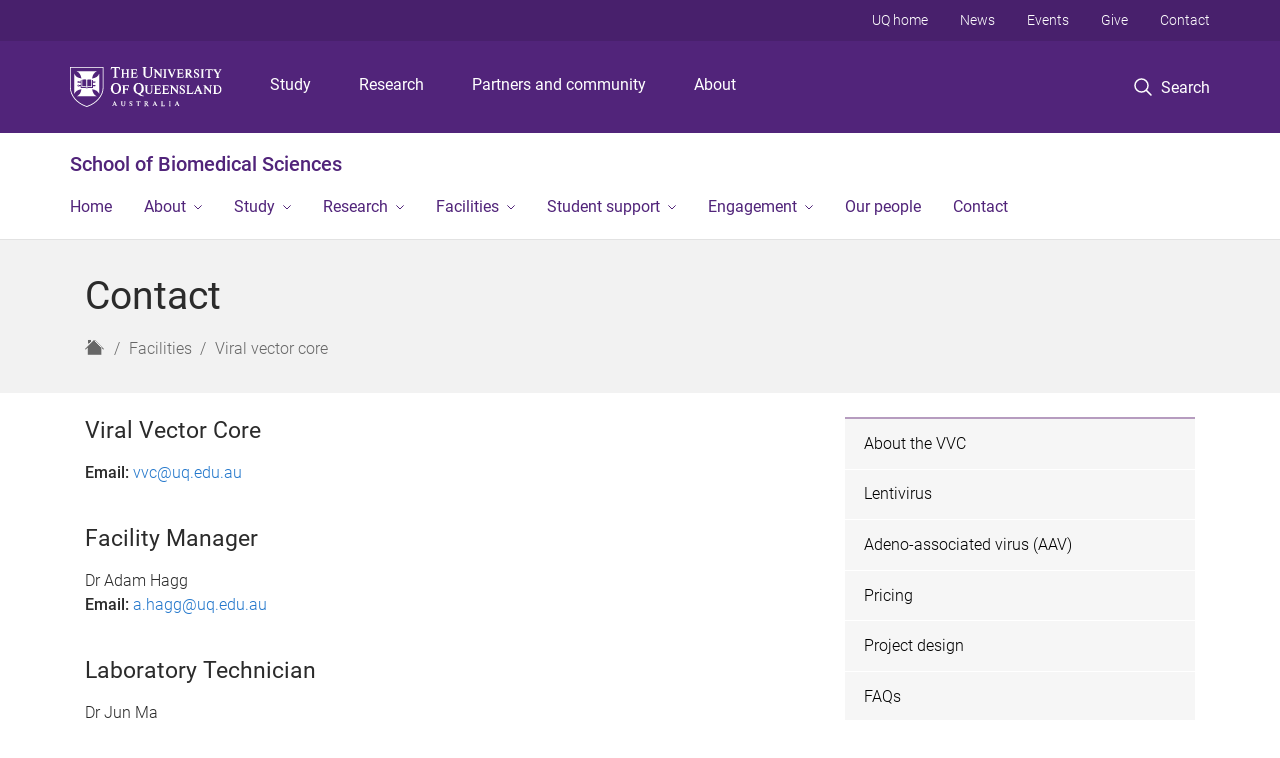

--- FILE ---
content_type: text/html; charset=utf-8
request_url: https://biomedical-sciences.uq.edu.au/facilities/viral-vector-core/contact
body_size: 11341
content:
<!DOCTYPE html>
<!--[if lt IE 7]> <html class="lt-ie9 lt-ie8 lt-ie7" lang="en" dir="ltr"> <![endif]-->
<!--[if IE 7]> <html class="lte-ie7 lt-ie9 lt-ie8" lang="en" dir="ltr"> <![endif]-->
<!--[if IE 8]> <html class="lte-ie8 lt-ie9" lang="en" dir="ltr"> <![endif]-->
<!--[if lte IE 9]> <html class="lte-ie9" lang="en" dir="ltr"> <![endif]-->
<!--[if gt IE 9]><!--> <html xmlns="http://www.w3.org/1999/xhtml" lang="en" dir="ltr"> <!--<![endif]-->
<head>
  <meta http-equiv="Content-Type" content="text/html; charset=utf-8" />
<link rel="shortcut icon" href="https://biomedical-sciences.uq.edu.au/sites/all/themes/custom/uq_standard/favicon.ico" type="image/vnd.microsoft.icon" />
<meta name="viewport" content="width=device-width,initial-scale=1" />
<link rel="apple-touch-icon" href="https://static.uq.net.au/v4/logos/corporate/uq-apple-touch-icon.png" type="image/png" />
<meta name="generator" content="Drupal 7 (https://www.drupal.org)" />
<link rel="image_src" href="https://biomedical-sciences.uq.edu.au/" />
<link rel="canonical" href="https://biomedical-sciences.uq.edu.au/facilities/viral-vector-core/contact" />
<link rel="shortlink" href="https://biomedical-sciences.uq.edu.au/node/13695" />
<meta property="og:title" content="Contact" />
<meta property="og:updated_time" content="2025-05-16T11:39:09+10:00" />
<meta property="og:image" content="https://biomedical-sciences.uq.edu.au/" />
<meta property="og:image:url" content="https://biomedical-sciences.uq.edu.au/" />
<meta property="og:image:secure_url" content="https://biomedical-sciences.uq.edu.au/" />
<meta name="twitter:title" content="Contact" />
<meta property="article:published_time" content="2022-01-31T14:48:59+10:00" />
<meta property="article:modified_time" content="2025-05-16T11:39:09+10:00" />
<meta name="msvalidate.01" content="1D347AB66A45715B5302E84A9FACA1F6" />
  <title>Contact - School of Biomedical Sciences - University of Queensland</title>
  <style type="text/css" media="all">
@import url("https://biomedical-sciences.uq.edu.au/sites/all/modules/contrib/field_hidden/field_hidden.css?t0lwph");
@import url("https://biomedical-sciences.uq.edu.au/sites/all/modules/custom/uq_components/core/uq_snippets/uq_snippets.css?t0lwph");
@import url("https://biomedical-sciences.uq.edu.au/modules/user/user.css?t0lwph");
@import url("https://biomedical-sciences.uq.edu.au/sites/all/modules/contrib/video_filter/video_filter.css?t0lwph");
@import url("https://biomedical-sciences.uq.edu.au/sites/all/modules/custom/uq_components/components/uq_panel_feature/css/style.css?t0lwph");
@import url("https://biomedical-sciences.uq.edu.au/sites/all/modules/contrib/ckeditor_image2/ckeditor_image2.theme.css?t0lwph");
</style>
<style type="text/css" media="all">
@import url("https://biomedical-sciences.uq.edu.au/sites/all/modules/contrib/panels/css/panels.css?t0lwph");
@import url("https://biomedical-sciences.uq.edu.au/sites/all/modules/contrib/taxonomy_access/taxonomy_access.css?t0lwph");
</style>
<link type="text/css" rel="stylesheet" href="https://static.uq.net.au/v6/fonts/Roboto/roboto.css" media="all" />
<link type="text/css" rel="stylesheet" href="https://static.uq.net.au/latest/css/uqds_uq-standard.css?t0lwph" media="all" />
<style type="text/css" media="all">
@import url("https://biomedical-sciences.uq.edu.au/sites/all/themes/custom/uq_standard/css/styles.css?t0lwph");
</style>
<style type="text/css" media="print">
@import url("https://biomedical-sciences.uq.edu.au/sites/all/themes/custom/uq_standard/css/print.css?t0lwph");
</style>
  <!--[if lt IE 9]>
  <script src="/sites/all/themes/custom/uq_standard/bower_components/html5shiv/dist/html5shiv.min.js"></script>
  <script src="/sites/all/themes/custom/uq_standard/bower_components/respond/dest/respond.min.js"></script>
  <![endif]-->
  <script type="text/javascript">
<!--//--><![CDATA[//><!--
(function(i,s,o,g,r,a,m){i["GoogleAnalyticsObject"]=r;i[r]=i[r]||function(){(i[r].q=i[r].q||[]).push(arguments)},i[r].l=1*new Date();a=s.createElement(o),m=s.getElementsByTagName(o)[0];a.async=1;a.src=g;m.parentNode.insertBefore(a,m)})(window,document,"script","https://www.google-analytics.com/analytics.js","ga");ga("create", "UA-1590516-1", {"cookieDomain":"auto"});ga("require", "linkid", "linkid.js");ga("set", "anonymizeIp", true);ga("send", "pageview");
//--><!]]>
</script>
</head>
<body class="html not-front not-logged-in no-sidebars page-node page-node- page-node-13695 node-type-uq-basic-page basic-page" >
  <div class="skip-link">
    <a href="#main-menu" tabindex="1" class="skip-link__link element-invisible element-focusable">Skip to menu</a>
    <a href="#main-content" class="skip-link__link element-invisible element-focusable">Skip to content</a>
    <a href="#site-footer" class="skip-link__link element-invisible element-focusable">Skip to footer</a>
  </div>
    <div class="region region-page-top">
    <noscript aria-hidden="true"><iframe src="https://www.googletagmanager.com/ns.html?id=GTM-NC7M38Q"
 height="0" width="0" style="display:none;visibility:hidden"></iframe></noscript>
  </div>
  
  

<header class="uq-header" data-gtm-category="Header">
  <div class="uq-header__container">
    <div class="uq-header__menu-toggle">
      <button type="button" class="nav-primary__toggle nav-primary__menu-toggle slide-menu__control"
        data-target="global-mobile-nav" data-action="toggle">Menu
      </button>
    </div>
    <div class="uq-header__logo">
      <a class="logo--large" href="https://www.uq.edu.au/">
        <img alt="The University of Queensland"
          src="https://static.uq.net.au/v11/logos/corporate/uq-logo--reversed.svg">
      </a>
    </div>
    <div class="uq-header__nav-primary" data-gtm-category="Primary header">
      <nav class="uq-header__nav-primary-container" aria-label="primary navigation">
        <ul class="uq-header__nav-primary-list">
                    <li class="uq-header__nav-primary-item"><a
              class="uq-header__nav-primary-link"
              href="https://study.uq.edu.au/"
              data-gtm-label="Study">Study</a>
            
          </li>
                    <li class="uq-header__nav-primary-item"><a
              class="uq-header__nav-primary-link"
              href="https://research.uq.edu.au/"
              data-gtm-label="Research">Research</a>
            
          </li>
                    <li class="uq-header__nav-primary-item"><a
              class="uq-header__nav-primary-link"
              href="https://partners-community.uq.edu.au"
              data-gtm-label="Partners and community">Partners and community</a>
            
          </li>
                    <li class="uq-header__nav-primary-item"><a
              class="uq-header__nav-primary-link"
              href="https://about.uq.edu.au/"
              data-gtm-label="About">About</a>
            
          </li>
                  </ul>
      </nav>
    </div>
    <div class="uq-header__search-toggle" data-gtm-category="Search">
      <button class="nav-primary__toggle nav-primary__search-toggle" data-gtm-action="Toggle">
        <div class="search-toggle__label">Search</div>
      </button>
    </div>
  </div>

  <!-- Mobile only navigation -->
  <nav class="slide-menu global-mobile-nav" id="global-mobile-nav" aria-label="primary navigation mobile">
    <div class="uq-site-header__title-container">
      <div class="uq-site-header__title-container__left">
        <a href="/" class="uq-site-header__title">School of Biomedical Sciences</a>
      </div>
    </div>
    <ul>
      <!-- site specific navigation -->
              <li data-gtm-category="Main navigation">
          <a href="/" class="slide-menu__control"
            data-gtm-category="UQ Header"
            data-gtm-label="Home"
            aria-haspopup="true"
            aria-expanded="false"
            >
            Home          </a>
                    </li>
              <li data-gtm-category="Main navigation">
          <a href="/about" class="slide-menu__control"
            data-gtm-category="UQ Header"
            data-gtm-label="About"
            aria-haspopup="true"
            aria-expanded="false"
            >
            About          </a>
                          <ul>
                                                <li class='first__overview'>
                  <a href="/about" class="global-mobile-nav__audience-link slide-menu__control"
                      data-gtm-category="UQ Header"
                      data-gtm-label="About"
                      >
                      About                    </a>
                  </li>
                                                                              <li>
                        <a
                          href="/about/head-schools-welcome"
                          data-gtm-label="Head of School's welcome > Head of School's welcome"
                        >
                          Head of School's welcome                        </a>
                      </li>
                                                                              <li>
                        <a
                          href="/strategic-intent"
                          data-gtm-label="Strategic Intent > Strategic Intent"
                        >
                          Strategic Intent                        </a>
                      </li>
                                                                              <li>
                        <a
                          href="/global-strategy"
                          data-gtm-label="Global strategy > Global strategy"
                        >
                          Global strategy                        </a>
                      </li>
                                                                              <li>
                        <a
                          href="/about/committees"
                          data-gtm-label="Committees > Committees"
                        >
                          Committees                        </a>
                      </li>
                                                                              <li>
                        <a
                          href="/news"
                          data-gtm-label="News > News"
                        >
                          News                        </a>
                      </li>
                                                                              <li>
                        <a
                          href="/events"
                          data-gtm-label="Events > Events"
                        >
                          Events                        </a>
                      </li>
                                                                                                                          </ul>
                    </li>
              <li data-gtm-category="Main navigation">
          <a href="/study" class="slide-menu__control"
            data-gtm-category="UQ Header"
            data-gtm-label="Study"
            aria-haspopup="true"
            aria-expanded="false"
            >
            Study          </a>
                          <ul>
                                                <li class='first__overview'>
                  <a href="/study" class="global-mobile-nav__audience-link slide-menu__control"
                      data-gtm-category="UQ Header"
                      data-gtm-label="Study"
                      >
                      Study                    </a>
                  </li>
                                                                              <li>
                        <a
                          href="/study/undergraduate"
                          data-gtm-label="Undergraduate > Undergraduate"
                        >
                          Undergraduate                        </a>
                      </li>
                                                                              <li>
                        <a
                          href="/study/honours"
                          data-gtm-label="Honours > Honours"
                        >
                          Honours                        </a>
                      </li>
                                                                              <li>
                        <a
                          href="/study/higher-degrees-research"
                          data-gtm-label="Higher Degrees by Research > Higher Degrees by Research"
                        >
                          Higher Degrees by Research                        </a>
                      </li>
                                                                              <li>
                        <a
                          href="https://study.uq.edu.au/short-courses/clinical-anatomy-advanced"
                          data-gtm-label="Short Course in Clinical Anatomy > Short Course in Clinical Anatomy"
                        >
                          Short Course in Clinical Anatomy                        </a>
                      </li>
                                                                                                                          </ul>
                    </li>
              <li data-gtm-category="Main navigation">
          <a href="/research" class="slide-menu__control"
            data-gtm-category="UQ Header"
            data-gtm-label="Research"
            aria-haspopup="true"
            aria-expanded="false"
            >
            Research          </a>
                          <ul>
                                                <li class='first__overview'>
                  <a href="/research" class="global-mobile-nav__audience-link slide-menu__control"
                      data-gtm-category="UQ Header"
                      data-gtm-label="Research"
                      >
                      Research                    </a>
                  </li>
                                                                              <li>
                        <a
                          href="/research/themes"
                          data-gtm-label="Research themes > Research themes"
                        >
                          Research themes                        </a>
                      </li>
                                                                              <li>
                        <a
                          href="/research/groups"
                          data-gtm-label="Research groups > Research groups"
                        >
                          Research groups                        </a>
                      </li>
                                                                              <li>
                        <a
                          href="/research/early-career-researchers"
                          data-gtm-label="Early career researchers > Early career researchers"
                        >
                          Early career researchers                        </a>
                      </li>
                                                                              <li>
                        <a
                          href="/research/research-capabilities"
                          data-gtm-label="Research capabilities > Research capabilities"
                        >
                          Research capabilities                        </a>
                      </li>
                                                                              <li>
                        <a
                          href="/research/undergraduate-research-experiences"
                          data-gtm-label="Undergraduate research experiences > Undergraduate research experiences"
                        >
                          Undergraduate research experiences                        </a>
                      </li>
                                                                              <li>
                        <a
                          href="/research/summer-winter-research-projects"
                          data-gtm-label="Summer and Winter research projects > Summer and Winter research projects"
                        >
                          Summer and Winter research projects                        </a>
                      </li>
                                                                                                                          </ul>
                    </li>
              <li data-gtm-category="Main navigation">
          <a href="/facilities" class="slide-menu__control"
            data-gtm-category="UQ Header"
            data-gtm-label="Facilities"
            aria-haspopup="true"
            aria-expanded="false"
            >
            Facilities          </a>
                          <ul>
                                                <li class='first__overview'>
                  <a href="/facilities" class="global-mobile-nav__audience-link slide-menu__control"
                      data-gtm-category="UQ Header"
                      data-gtm-label="Facilities"
                      >
                      Facilities                    </a>
                  </li>
                                                                              <li>
                        <a
                          href="/facilities/analytical-facility"
                          data-gtm-label="Analytical Facility > Analytical Facility"
                        >
                          Analytical Facility                        </a>
                      </li>
                                                                              <li>
                        <a
                          href="/facilities/gross-anatomy-facility"
                          data-gtm-label="Gross Anatomy Facility > Gross Anatomy Facility"
                        >
                          Gross Anatomy Facility                        </a>
                      </li>
                                                                              <li>
                        <a
                          href="/facilities/histology-facility"
                          data-gtm-label="Histology Facility > Histology Facility"
                        >
                          Histology Facility                        </a>
                      </li>
                                                                              <li>
                        <a
                          href="/facilities/integrated-pathology-learning-centre"
                          data-gtm-label="Integrated Pathology Learning Centre > Integrated Pathology Learning Centre"
                        >
                          Integrated Pathology Learning Centre                        </a>
                      </li>
                                                                              <li>
                        <a
                          href="/facilities/integrated-physiology-facility"
                          data-gtm-label="Integrated Physiology Facility > Integrated Physiology Facility"
                        >
                          Integrated Physiology Facility                        </a>
                      </li>
                                                                              <li>
                        <a
                          href="/facilities/microscopy-and-image-analysis-facility"
                          data-gtm-label="Microscopy and Image Analysis Facility > Microscopy and Image Analysis Facility"
                        >
                          Microscopy and Image Analysis Facility                        </a>
                      </li>
                                                                              <li>
                        <a
                          href="/facilities/student-laboratories"
                          data-gtm-label="Teaching facilities > Teaching facilities"
                        >
                          Teaching facilities                        </a>
                      </li>
                                                                              <li>
                        <a
                          href="/facilities/viral-vector-core-0"
                          data-gtm-label="Viral Vector Core > Viral Vector Core"
                        >
                          Viral Vector Core                        </a>
                      </li>
                                                                                                                          </ul>
                    </li>
              <li data-gtm-category="Main navigation">
          <a href="/student-support" class="slide-menu__control"
            data-gtm-category="UQ Header"
            data-gtm-label="Student support"
            aria-haspopup="true"
            aria-expanded="false"
            >
            Student support          </a>
                          <ul>
                                                <li class='first__overview'>
                  <a href="/student-support" class="global-mobile-nav__audience-link slide-menu__control"
                      data-gtm-category="UQ Header"
                      data-gtm-label="Student support"
                      >
                      Student support                    </a>
                  </li>
                                                                              <li>
                        <a
                          href="/student-support/program-and-academic-advice"
                          data-gtm-label="Program and academic advice > Program and academic advice"
                        >
                          Program and academic advice                        </a>
                      </li>
                                                                              <li>
                        <a
                          href="/student-support/sbms-assessment-guidelines"
                          data-gtm-label="SBMS assessment guidelines > SBMS assessment guidelines"
                        >
                          SBMS assessment guidelines                        </a>
                      </li>
                                                                              <li>
                        <a
                          href="/orientation"
                          data-gtm-label="Orientation > Orientation"
                        >
                          Orientation                        </a>
                      </li>
                                                                              <li>
                        <a
                          href="/student-support/resources"
                          data-gtm-label="Resources > Resources"
                        >
                          Resources                        </a>
                      </li>
                                                                              <li>
                        <a
                          href="/student-support/first-year-study-sessions"
                          data-gtm-label="First year study sessions > First year study sessions"
                        >
                          First year study sessions                        </a>
                      </li>
                                                                              <li>
                        <a
                          href="/student-support/research-student-resources"
                          data-gtm-label="Research student resources > Research student resources"
                        >
                          Research student resources                        </a>
                      </li>
                                                                              <li>
                        <a
                          href="/student-support/student-staff-partnerships"
                          data-gtm-label="Student-staff partnerships > Student-staff partnerships"
                        >
                          Student-staff partnerships                        </a>
                      </li>
                                                                              <li>
                        <a
                          href="/student-employability"
                          data-gtm-label="Student employability > Student employability"
                        >
                          Student employability                        </a>
                      </li>
                                                                              <li>
                        <a
                          href="/student-support/scholarships"
                          data-gtm-label="Scholarships > Scholarships"
                        >
                          Scholarships                        </a>
                      </li>
                                                                                                                          </ul>
                    </li>
              <li data-gtm-category="Main navigation">
          <a href="/community" class="slide-menu__control"
            data-gtm-category="UQ Header"
            data-gtm-label="Engagement"
            aria-haspopup="true"
            aria-expanded="false"
            >
            Engagement          </a>
                          <ul>
                                                <li class='first__overview'>
                  <a href="/community" class="global-mobile-nav__audience-link slide-menu__control"
                      data-gtm-category="UQ Header"
                      data-gtm-label="Engagement"
                      >
                      Engagement                    </a>
                  </li>
                                                                              <li>
                        <a
                          href="/community/donate"
                          data-gtm-label="Donate > Donate"
                        >
                          Donate                        </a>
                      </li>
                                                                              <li>
                        <a
                          href="/engagement/body-donor-program-0"
                          data-gtm-label="Body Donor Program > Body Donor Program"
                        >
                          Body Donor Program                        </a>
                      </li>
                                                                              <li>
                        <a
                          href="/engagement/work-us"
                          data-gtm-label="Work with us > Work with us"
                        >
                          Work with us                        </a>
                      </li>
                                                                              <li>
                        <a
                          href="/engagement/industry-partnerships"
                          data-gtm-label="Industry partnerships > Industry partnerships"
                        >
                          Industry partnerships                        </a>
                      </li>
                                                                              <li>
                        <a
                          href="/engagement/primary-and-high-school-activities"
                          data-gtm-label="Primary and high school activities > Primary and high school activities"
                        >
                          Primary and high school activities                        </a>
                      </li>
                                                                                                                          </ul>
                    </li>
              <li data-gtm-category="Main navigation">
          <a href="/our-people" class="slide-menu__control"
            data-gtm-category="UQ Header"
            data-gtm-label="Our people"
            aria-haspopup="true"
            aria-expanded="false"
            >
            Our people          </a>
                    </li>
              <li data-gtm-category="Main navigation">
          <a href="/contact" class="slide-menu__control"
            data-gtm-category="UQ Header"
            data-gtm-label="Contact"
            aria-haspopup="true"
            aria-expanded="false"
            >
            Contact          </a>
                    </li>
            <!-- END : site specific navigation -->
            <li class="uq-header__newglobal-nav-item" data-gtm-category="Primary header">
        <a class="uq-header__newglobal-nav-link slide-menu__control"
          href="https://study.uq.edu.au/">Study</a>
              </li>
            <li class="uq-header__newglobal-nav-item" data-gtm-category="Primary header">
        <a class="uq-header__newglobal-nav-link slide-menu__control"
          href="https://research.uq.edu.au/">Research</a>
              </li>
            <li class="uq-header__newglobal-nav-item" data-gtm-category="Primary header">
        <a class="uq-header__newglobal-nav-link slide-menu__control"
          href="https://partners-community.uq.edu.au">Partners and community</a>
              </li>
            <li class="uq-header__newglobal-nav-item" data-gtm-category="Primary header">
        <a class="uq-header__newglobal-nav-link slide-menu__control"
          href="https://about.uq.edu.au/">About</a>
              </li>
                  <li class="uq-header__nav-secondary-item" data-gtm-category="Secondary header">
        <a class="uq-header__nav-secondary-link" href="https://www.uq.edu.au/">UQ home</a>
      </li>
            <li class="uq-header__nav-secondary-item" data-gtm-category="Secondary header">
        <a class="uq-header__nav-secondary-link" href="https://www.uq.edu.au/news/">News</a>
      </li>
            <li class="uq-header__nav-secondary-item" data-gtm-category="Secondary header">
        <a class="uq-header__nav-secondary-link" href="https://www.uq.edu.au/uq-events">Events</a>
      </li>
            <li class="uq-header__nav-secondary-item" data-gtm-category="Secondary header">
        <a class="uq-header__nav-secondary-link" href="https://alumni.uq.edu.au/giving/">Give</a>
      </li>
            <li class="uq-header__nav-secondary-item" data-gtm-category="Secondary header">
        <a class="uq-header__nav-secondary-link" href="https://contacts.uq.edu.au/">Contact</a>
      </li>
          </ul>
  </nav>
  <div class="uq-header__search" data-gtm-category="Search">
    <div class="uq-header__search-container">
      <form action="https://search.uq.edu.au/" method="get" data-gtm-action="Text search" data-gtm-form-action="">
        <fieldset>
          <div class="uq-header__search-query">
            <label for="edit-q" class="visually-hidden uq-header__search-query-label">Search term</label>
            <input type="text" id="edit-q" name="q" value="" maxlength="128" placeholder="Search by keyword" class="uq-header__search-query-input" data-gtm-trigger="change" data-gtm-form-search="">
            <span class="uq-header__search-query-button">
              <input type="submit" name="op" value="Search" class="uq-header__search-query-submit" data-gtm-trigger="click">
            </span>

                        <input type="hidden" value="https://biomedical-sciences.uq.edu.au" name="as_sitesearch" id="edit-as_sitesearch-on">
          </div>
        </fieldset>
      </form>
    </div>
  </div>
  <div class="uq-header__nav-secondary">
    <nav class="uq-header__nav-secondary-container">
      <ul class="uq-header__nav-secondary-list">
                <li class="uq-header__nav-secondary-item">
          <a
            href="https://www.uq.edu.au/"
            class="uq-header__nav-secondary-link"
            data-gtm-category="Secondary header"
            data-gtm-label="UQ home"
          >
            UQ home          </a>
        </li>
                <li class="uq-header__nav-secondary-item">
          <a
            href="https://www.uq.edu.au/news/"
            class="uq-header__nav-secondary-link"
            data-gtm-category="Secondary header"
            data-gtm-label="News"
          >
            News          </a>
        </li>
                <li class="uq-header__nav-secondary-item">
          <a
            href="https://www.uq.edu.au/uq-events"
            class="uq-header__nav-secondary-link"
            data-gtm-category="Secondary header"
            data-gtm-label="Events"
          >
            Events          </a>
        </li>
                <li class="uq-header__nav-secondary-item">
          <a
            href="https://alumni.uq.edu.au/giving/"
            class="uq-header__nav-secondary-link"
            data-gtm-category="Secondary header"
            data-gtm-label="Give"
          >
            Give          </a>
        </li>
                <li class="uq-header__nav-secondary-item">
          <a
            href="https://contacts.uq.edu.au/"
            class="uq-header__nav-secondary-link"
            data-gtm-category="Secondary header"
            data-gtm-label="Contact"
          >
            Contact          </a>
        </li>
              </ul>
    </nav>
  </div>
</header>

  <div class="uq-site-header">
  <div class="uq-site-header__title-container">
    <div class="uq-site-header__title-container__left">
      <a href="/" class="uq-site-header__title">School of Biomedical Sciences</a>
    </div>
    <div class="uq-site-header__title-container__right">
      <button class="uq-site-header__navigation-toggle jsNavToggle" data-gtm-action="Toggle">Menu</button>
    </div>
  </div>
  <div class="uq-site-header__navigation-container">
    <nav class="uq-site-header__navigation" aria-label="Site navigation" id="jsNav">
      <ul class="uq-site-header__navigation__list uq-site-header__navigation__list--level-1">
                <li class="uq-site-header__navigation__list-item
                            ">
          <a href="/" aria-haspopup="true" aria-expanded="false"
            class="uq-site-header__navigation__list-link">
            Home          </a>
                  </li>
                <li class="uq-site-header__navigation__list-item
              uq-site-header__navigation__list-item--has-subnav              ">
          <a href="/about" aria-haspopup="true" aria-expanded="false"
            class="uq-site-header__navigation__list-link">
            About          </a>
                    <button class="uq-site-header__navigation__sub-toggle" data-gtm-action="Toggle"><span
              class="visually-hidden">Show About sub-navigation</span></button>
          <ul class="uq-site-header__navigation__list uq-site-header__navigation__list--level-2"
            aria-label="Study sub-navigation">
                                          <li class="uq-site-header__navigation__list-item">
                  <a href="/about/head-schools-welcome">
                    Head of School's welcome                  </a>
                </li>
                                                        <li class="uq-site-header__navigation__list-item">
                  <a href="/strategic-intent">
                    Strategic Intent                  </a>
                </li>
                                                        <li class="uq-site-header__navigation__list-item">
                  <a href="/global-strategy">
                    Global strategy                  </a>
                </li>
                                                        <li class="uq-site-header__navigation__list-item">
                  <a href="/about/committees">
                    Committees                  </a>
                </li>
                                                        <li class="uq-site-header__navigation__list-item">
                  <a href="/news">
                    News                  </a>
                </li>
                                                        <li class="uq-site-header__navigation__list-item">
                  <a href="/events">
                    Events                  </a>
                </li>
                                                                                        </ul>
                  </li>
                <li class="uq-site-header__navigation__list-item
              uq-site-header__navigation__list-item--has-subnav              ">
          <a href="/study" aria-haspopup="true" aria-expanded="false"
            class="uq-site-header__navigation__list-link">
            Study          </a>
                    <button class="uq-site-header__navigation__sub-toggle" data-gtm-action="Toggle"><span
              class="visually-hidden">Show Study sub-navigation</span></button>
          <ul class="uq-site-header__navigation__list uq-site-header__navigation__list--level-2"
            aria-label="Study sub-navigation">
                                          <li class="uq-site-header__navigation__list-item">
                  <a href="/study/undergraduate">
                    Undergraduate                  </a>
                </li>
                                                        <li class="uq-site-header__navigation__list-item">
                  <a href="/study/honours">
                    Honours                  </a>
                </li>
                                                        <li class="uq-site-header__navigation__list-item">
                  <a href="/study/higher-degrees-research">
                    Higher Degrees by Research                  </a>
                </li>
                                                        <li class="uq-site-header__navigation__list-item">
                  <a href="https://study.uq.edu.au/short-courses/clinical-anatomy-advanced">
                    Short Course in Clinical Anatomy                  </a>
                </li>
                                                                                        </ul>
                  </li>
                <li class="uq-site-header__navigation__list-item
              uq-site-header__navigation__list-item--has-subnav              ">
          <a href="/research" aria-haspopup="true" aria-expanded="false"
            class="uq-site-header__navigation__list-link">
            Research          </a>
                    <button class="uq-site-header__navigation__sub-toggle" data-gtm-action="Toggle"><span
              class="visually-hidden">Show Research sub-navigation</span></button>
          <ul class="uq-site-header__navigation__list uq-site-header__navigation__list--level-2"
            aria-label="Study sub-navigation">
                                          <li class="uq-site-header__navigation__list-item">
                  <a href="/research/themes">
                    Research themes                  </a>
                </li>
                                                        <li class="uq-site-header__navigation__list-item">
                  <a href="/research/groups">
                    Research groups                  </a>
                </li>
                                                        <li class="uq-site-header__navigation__list-item">
                  <a href="/research/early-career-researchers">
                    Early career researchers                  </a>
                </li>
                                                        <li class="uq-site-header__navigation__list-item">
                  <a href="/research/research-capabilities">
                    Research capabilities                  </a>
                </li>
                                                        <li class="uq-site-header__navigation__list-item">
                  <a href="/research/undergraduate-research-experiences">
                    Undergraduate research experiences                  </a>
                </li>
                                                        <li class="uq-site-header__navigation__list-item">
                  <a href="/research/summer-winter-research-projects">
                    Summer and Winter research projects                  </a>
                </li>
                                                                                        </ul>
                  </li>
                <li class="uq-site-header__navigation__list-item
              uq-site-header__navigation__list-item--has-subnav              ">
          <a href="/facilities" aria-haspopup="true" aria-expanded="false"
            class="uq-site-header__navigation__list-link">
            Facilities          </a>
                    <button class="uq-site-header__navigation__sub-toggle" data-gtm-action="Toggle"><span
              class="visually-hidden">Show Facilities sub-navigation</span></button>
          <ul class="uq-site-header__navigation__list uq-site-header__navigation__list--level-2"
            aria-label="Study sub-navigation">
                                          <li class="uq-site-header__navigation__list-item">
                  <a href="/facilities/analytical-facility">
                    Analytical Facility                  </a>
                </li>
                                                        <li class="uq-site-header__navigation__list-item">
                  <a href="/facilities/gross-anatomy-facility">
                    Gross Anatomy Facility                  </a>
                </li>
                                                        <li class="uq-site-header__navigation__list-item">
                  <a href="/facilities/histology-facility">
                    Histology Facility                  </a>
                </li>
                                                        <li class="uq-site-header__navigation__list-item">
                  <a href="/facilities/integrated-pathology-learning-centre">
                    Integrated Pathology Learning Centre                  </a>
                </li>
                                                        <li class="uq-site-header__navigation__list-item">
                  <a href="/facilities/integrated-physiology-facility">
                    Integrated Physiology Facility                  </a>
                </li>
                                                        <li class="uq-site-header__navigation__list-item">
                  <a href="/facilities/microscopy-and-image-analysis-facility">
                    Microscopy and Image Analysis Facility                  </a>
                </li>
                                                        <li class="uq-site-header__navigation__list-item">
                  <a href="/facilities/student-laboratories">
                    Teaching facilities                  </a>
                </li>
                                                        <li class="uq-site-header__navigation__list-item">
                  <a href="/facilities/viral-vector-core-0">
                    Viral Vector Core                  </a>
                </li>
                                                                                        </ul>
                  </li>
                <li class="uq-site-header__navigation__list-item
              uq-site-header__navigation__list-item--has-subnav              ">
          <a href="/student-support" aria-haspopup="true" aria-expanded="false"
            class="uq-site-header__navigation__list-link">
            Student support          </a>
                    <button class="uq-site-header__navigation__sub-toggle" data-gtm-action="Toggle"><span
              class="visually-hidden">Show Student support sub-navigation</span></button>
          <ul class="uq-site-header__navigation__list uq-site-header__navigation__list--level-2"
            aria-label="Study sub-navigation">
                                          <li class="uq-site-header__navigation__list-item">
                  <a href="/student-support/program-and-academic-advice">
                    Program and academic advice                  </a>
                </li>
                                                        <li class="uq-site-header__navigation__list-item">
                  <a href="/student-support/sbms-assessment-guidelines">
                    SBMS assessment guidelines                  </a>
                </li>
                                                        <li class="uq-site-header__navigation__list-item">
                  <a href="/orientation">
                    Orientation                  </a>
                </li>
                                                        <li class="uq-site-header__navigation__list-item">
                  <a href="/student-support/resources">
                    Resources                  </a>
                </li>
                                                        <li class="uq-site-header__navigation__list-item">
                  <a href="/student-support/first-year-study-sessions">
                    First year study sessions                  </a>
                </li>
                                                        <li class="uq-site-header__navigation__list-item">
                  <a href="/student-support/research-student-resources">
                    Research student resources                  </a>
                </li>
                                                        <li class="uq-site-header__navigation__list-item">
                  <a href="/student-support/student-staff-partnerships">
                    Student-staff partnerships                  </a>
                </li>
                                                        <li class="uq-site-header__navigation__list-item">
                  <a href="/student-employability">
                    Student employability                  </a>
                </li>
                                                        <li class="uq-site-header__navigation__list-item">
                  <a href="/student-support/scholarships">
                    Scholarships                  </a>
                </li>
                                                                                        </ul>
                  </li>
                <li class="uq-site-header__navigation__list-item
              uq-site-header__navigation__list-item--has-subnav              ">
          <a href="/community" aria-haspopup="true" aria-expanded="false"
            class="uq-site-header__navigation__list-link">
            Engagement          </a>
                    <button class="uq-site-header__navigation__sub-toggle" data-gtm-action="Toggle"><span
              class="visually-hidden">Show Engagement sub-navigation</span></button>
          <ul class="uq-site-header__navigation__list uq-site-header__navigation__list--level-2"
            aria-label="Study sub-navigation">
                                          <li class="uq-site-header__navigation__list-item">
                  <a href="/community/donate">
                    Donate                  </a>
                </li>
                                                        <li class="uq-site-header__navigation__list-item">
                  <a href="/engagement/body-donor-program-0">
                    Body Donor Program                  </a>
                </li>
                                                        <li class="uq-site-header__navigation__list-item">
                  <a href="/engagement/work-us">
                    Work with us                  </a>
                </li>
                                                        <li class="uq-site-header__navigation__list-item">
                  <a href="/engagement/industry-partnerships">
                    Industry partnerships                  </a>
                </li>
                                                        <li class="uq-site-header__navigation__list-item">
                  <a href="/engagement/primary-and-high-school-activities">
                    Primary and high school activities                  </a>
                </li>
                                                                                        </ul>
                  </li>
                <li class="uq-site-header__navigation__list-item
                            ">
          <a href="/our-people" aria-haspopup="true" aria-expanded="false"
            class="uq-site-header__navigation__list-link">
            Our people          </a>
                  </li>
                <li class="uq-site-header__navigation__list-item
                            ">
          <a href="/contact" aria-haspopup="true" aria-expanded="false"
            class="uq-site-header__navigation__list-link">
            Contact          </a>
                  </li>
              </ul>
    </nav>
  </div>
</div>

<div class="page">
  
  
    <a id="main-content"></a>
  <div class="page__content clearfix">
      <div class="region region-content">
    <div id="block-system-main" class="block block-system">

    
  <div class="content" class="block__content">
    
  <div class="layout-region__top">
    <div class="panel-pane pane-panels-mini pane-basic-page-header page__header"  >
  
    

<div class="panel-pane__content">
  

  <div class="row">
    <div class="layout-region__main large-12 columns">
      <div class="panel-pane pane-node-title"  >
  
    

<div class="panel-pane__content">
  <h1 class="page__title">Contact</h1>
</div>


</div>
<div class="panel-separator"></div><div class="panel-pane pane-page-breadcrumb page__breadcrumb"  >
  
    

<div class="panel-pane__content">
  <ol class="breadcrumb-trail" itemscope="" itemtype="http://schema.org/BreadcrumbList"><li class="breadcrumb breadcrumb--home" itemprop="itemListElement" itemscope="" itemtype="http://schema.org/ListItem" title="Home"><a title="Home" href="/" class="breadcrumb__link breadcrumb__link--home"><span class="show-for-sr" itemprop="name">Home</span>
<span class="icon icon-uq-home" title="Home" />
</a>
<meta itemprop="position" content="1" />
</li>
<li class="breadcrumb" itemprop="itemListElement" itemscope="" itemtype="http://schema.org/ListItem"><a class="breadcrumb__link" itemprop="item" href="/facilities" title="">Facilities</a><meta itemprop="position" content="1" />
</li>
<li class="breadcrumb" itemprop="itemListElement" itemscope="" itemtype="http://schema.org/ListItem"><a class="breadcrumb__link" itemprop="item" href="/facilities/viral-vector-core" title="">Viral vector core</a><meta itemprop="position" content="2" />
</li>
</ol>
</div>


</div>
    </div>
  </div>

</div>


</div>
  </div>

  <div class="row">
    <div class="layout-region__main large-8 columns"><div class="panel-pane pane-entity-field pane-node-field-uq-basic-body page__body"  >
  
    

<div class="panel-pane__content">
  <div class="field field-name-field-uq-basic-body field-type-text-with-summary field-label-hidden"><div class="field-items"><div class="field-item even"><h3>Viral Vector Core</h3><p><strong>Email:</strong> <a href="mailto:vvc@uq.edu.au">vvc@uq.edu.au</a></p><h3>Facility Manager</h3><p>Dr Adam Hagg<br /><strong>Email: </strong><a href="mailto:a.hagg@uq.edu.au">a.hagg@uq.edu.au</a></p><h3>Laboratory Technician</h3><p>Dr Jun Ma<br /><strong>Email:</strong> <a href="mailto:jun.ma@imb.uq.edu.au">jun.ma@imb.uq.edu.au</a></p></div></div></div></div>


</div>
</div>
    <div class="layout-region__right large-4 columns"><div class="panel-pane pane-block pane-menu-block-1 vertical-menu vertical-menu--shaded"  >
  
    

<div class="panel-pane__content">
  <div class="menu-block-wrapper menu-block-1 menu-name-main-menu parent-mlid-0 menu-level-2">
  <ul class="menu"><li class="first leaf menu-mlid-13970"><a href="/facilities/viral-vector-core/about-vvc" class="menu__link">About the VVC</a></li>
<li class="leaf menu-mlid-13864"><a href="/facilities/viral-vector-core/lentivirus" class="menu__link">Lentivirus</a></li>
<li class="leaf menu-mlid-13940"><a href="/facilities/viral-vector-core/adeno-associated-virus-aav" class="menu__link">Adeno-associated virus (AAV)</a></li>
<li class="leaf menu-mlid-14222"><a href="/facilities/viral-vector-core/pricing" class="menu__link">Pricing</a></li>
<li class="leaf menu-mlid-13960"><a href="/facilities/viral-vector-core/project-design" class="menu__link">Project design</a></li>
<li class="leaf menu-mlid-13965"><a href="/facilities/viral-vector-core/faqs" class="menu__link">FAQs</a></li>
<li class="leaf active-trail active menu-mlid-13945"><a href="/facilities/viral-vector-core/contact" class="active-trail menu__link active">Contact</a></li>
<li class="last leaf menu-mlid-13978"><a href="https://survey.app.uq.edu.au/vvc-booking-enquiry" title="" class="menu__link">Book a consultation</a></li>
</ul></div>
</div>


</div>
</div>
  </div>

  </div>
</div>
  </div>
  </div>
  </div>

  
<footer class="uq-footer" data-gtm-category="Footer">
  <div class="uq-acknowledgement uq-acknowledgement--large">
    <div class="uq-acknowledgement__content">
      <div class="uq-acknowledgement__text">
        UQ acknowledges the Traditional Owners and their custodianship of the lands on which UQ is situated. &mdash; <a href="https://about.uq.edu.au/reconciliation" class="uq-acknowledgement__link">Reconciliation at UQ</a>
      </div>
    </div>
  </div>
  <div class="uq-footer__container">
    <nav class="uq-footer__navigation uq-footer--desktop" aria-label="footer navigation">
      <ul class="uq-footer__navigation-list uq-footer__navigation-level-1">
                <li class="uq-footer__navigation-item">
          <h2 class="uq-footer__navigation-title">Media</h2>
          <ul class="uq-footer__navigation-list uq-footer__navigation-level-2">
                        <li class="uq-footer__navigation-item">
              <a href="https://www.uq.edu.au/news/contacts" class="uq-footer__navigation-link">Media team contacts</a>
            </li>
                        <li class="uq-footer__navigation-item">
              <a href="https://about.uq.edu.au/experts" class="uq-footer__navigation-link">Find a subject matter expert</a>
            </li>
                        <li class="uq-footer__navigation-item">
              <a href="https://www.uq.edu.au/news/" class="uq-footer__navigation-link">UQ news</a>
            </li>
                      </ul>
        </li>
                <li class="uq-footer__navigation-item">
          <h2 class="uq-footer__navigation-title">Working at UQ</h2>
          <ul class="uq-footer__navigation-list uq-footer__navigation-level-2">
                        <li class="uq-footer__navigation-item">
              <a href="https://staff.uq.edu.au" class="uq-footer__navigation-link">Current staff</a>
            </li>
                        <li class="uq-footer__navigation-item">
              <a href="https://about.uq.edu.au/careers" class="uq-footer__navigation-link">Careers at UQ</a>
            </li>
                        <li class="uq-footer__navigation-item">
              <a href="https://about.uq.edu.au/strategic-plan" class="uq-footer__navigation-link">Strategic plan</a>
            </li>
                        <li class="uq-footer__navigation-item">
              <a href="https://staff.uq.edu.au/information-and-services/health-safety-wellbeing" class="uq-footer__navigation-link">Staff support</a>
            </li>
                        <li class="uq-footer__navigation-item">
              <a href="https://staff.uq.edu.au/information-and-services/information-technology/it-support" class="uq-footer__navigation-link">IT support for staff</a>
            </li>
                      </ul>
        </li>
                <li class="uq-footer__navigation-item">
          <h2 class="uq-footer__navigation-title">Current students</h2>
          <ul class="uq-footer__navigation-list uq-footer__navigation-level-2">
                        <li class="uq-footer__navigation-item">
              <a href="https://my.uq.edu.au" class="uq-footer__navigation-link">my.UQ</a>
            </li>
                        <li class="uq-footer__navigation-item">
              <a href="https://programs-courses.uq.edu.au" class="uq-footer__navigation-link">Programs and courses</a>
            </li>
                        <li class="uq-footer__navigation-item">
              <a href="https://about.uq.edu.au/academic-calendar" class="uq-footer__navigation-link">Key dates</a>
            </li>
                        <li class="uq-footer__navigation-item">
              <a href="https://my.uq.edu.au/student-support" class="uq-footer__navigation-link">Student support</a>
            </li>
                        <li class="uq-footer__navigation-item">
              <a href="https://my.uq.edu.au/information-and-services/information-technology/student-it-support" class="uq-footer__navigation-link">IT support for students</a>
            </li>
                      </ul>
        </li>
                <li class="uq-footer__navigation-item">
          <h2 class="uq-footer__navigation-title">Library</h2>
          <ul class="uq-footer__navigation-list uq-footer__navigation-level-2">
                        <li class="uq-footer__navigation-item">
              <a href="https://www.library.uq.edu.au/" class="uq-footer__navigation-link">Library</a>
            </li>
                        <li class="uq-footer__navigation-item">
              <a href="https://web.library.uq.edu.au/study-and-learning-support" class="uq-footer__navigation-link">Study and learning support</a>
            </li>
                        <li class="uq-footer__navigation-item">
              <a href="https://web.library.uq.edu.au/research-and-publish" class="uq-footer__navigation-link">Research and publish</a>
            </li>
                        <li class="uq-footer__navigation-item">
              <a href="https://web.library.uq.edu.au/visit" class="uq-footer__navigation-link">Visit</a>
            </li>
                      </ul>
        </li>
                <li class="uq-footer__navigation-item">
          <h2 class="uq-footer__navigation-title">Contact</h2>
          <ul class="uq-footer__navigation-list uq-footer__navigation-level-2">
                        <li class="uq-footer__navigation-item">
              <a href="https://contacts.uq.edu.au/contacts" class="uq-footer__navigation-link">Contact UQ</a>
            </li>
                        <li class="uq-footer__navigation-item">
              <a href="https://www.uq.edu.au/complaints-appeals/" class="uq-footer__navigation-link">Make a complaint</a>
            </li>
                        <li class="uq-footer__navigation-item">
              <a href="https://about.uq.edu.au/faculties-schools-institutes-centres" class="uq-footer__navigation-link">Faculties, schools, institutes and centres</a>
            </li>
                        <li class="uq-footer__navigation-item">
              <a href="https://organisation.about.uq.edu.au" class="uq-footer__navigation-link">Divisions and departments</a>
            </li>
                        <li class="uq-footer__navigation-item">
              <a href="https://campuses.uq.edu.au/" class="uq-footer__navigation-link">Campuses, maps and transport</a>
            </li>
                      </ul>
        </li>
              </ul>
    </nav>

    <!-- Mobile Footer Navigation-->
    <nav class="uq-footer__navigation uq-footer--mobile" aria-label="footer navigation mobile">
      <ul class="uq-accordion uq-footer__navigation-list uq-footer__navigation-level-1">
                <li class="uq-accordion__item uq-footer__navigation-item">
          <button class="uq-accordion__toggle uq-footer__navigation-toggle" data-gtm-action="Toggle">Media</button>
          <ul class="uq-accordion__content uq-footer__navigation-list uq-footer__navigation-level-2">
                        <li class="uq-footer__navigation-item">
              <a href="https://www.uq.edu.au/news/contacts" class="uq-footer__navigation-link">Media team contacts</a>
            </li>
                        <li class="uq-footer__navigation-item">
              <a href="https://about.uq.edu.au/experts" class="uq-footer__navigation-link">Find a subject matter expert</a>
            </li>
                        <li class="uq-footer__navigation-item">
              <a href="https://www.uq.edu.au/news/" class="uq-footer__navigation-link">UQ news</a>
            </li>
                      </ul>
        </li>
                <li class="uq-accordion__item uq-footer__navigation-item">
          <button class="uq-accordion__toggle uq-footer__navigation-toggle" data-gtm-action="Toggle">Working at UQ</button>
          <ul class="uq-accordion__content uq-footer__navigation-list uq-footer__navigation-level-2">
                        <li class="uq-footer__navigation-item">
              <a href="https://staff.uq.edu.au" class="uq-footer__navigation-link">Current staff</a>
            </li>
                        <li class="uq-footer__navigation-item">
              <a href="https://about.uq.edu.au/careers" class="uq-footer__navigation-link">Careers at UQ</a>
            </li>
                        <li class="uq-footer__navigation-item">
              <a href="https://about.uq.edu.au/strategic-plan" class="uq-footer__navigation-link">Strategic plan</a>
            </li>
                        <li class="uq-footer__navigation-item">
              <a href="https://staff.uq.edu.au/information-and-services/health-safety-wellbeing" class="uq-footer__navigation-link">Staff support</a>
            </li>
                        <li class="uq-footer__navigation-item">
              <a href="https://staff.uq.edu.au/information-and-services/information-technology/it-support" class="uq-footer__navigation-link">IT support for staff</a>
            </li>
                      </ul>
        </li>
                <li class="uq-accordion__item uq-footer__navigation-item">
          <button class="uq-accordion__toggle uq-footer__navigation-toggle" data-gtm-action="Toggle">Current students</button>
          <ul class="uq-accordion__content uq-footer__navigation-list uq-footer__navigation-level-2">
                        <li class="uq-footer__navigation-item">
              <a href="https://my.uq.edu.au" class="uq-footer__navigation-link">my.UQ</a>
            </li>
                        <li class="uq-footer__navigation-item">
              <a href="https://programs-courses.uq.edu.au" class="uq-footer__navigation-link">Programs and courses</a>
            </li>
                        <li class="uq-footer__navigation-item">
              <a href="https://about.uq.edu.au/academic-calendar" class="uq-footer__navigation-link">Key dates</a>
            </li>
                        <li class="uq-footer__navigation-item">
              <a href="https://my.uq.edu.au/student-support" class="uq-footer__navigation-link">Student support</a>
            </li>
                        <li class="uq-footer__navigation-item">
              <a href="https://my.uq.edu.au/information-and-services/information-technology/student-it-support" class="uq-footer__navigation-link">IT support for students</a>
            </li>
                      </ul>
        </li>
                <li class="uq-accordion__item uq-footer__navigation-item">
          <button class="uq-accordion__toggle uq-footer__navigation-toggle" data-gtm-action="Toggle">Library</button>
          <ul class="uq-accordion__content uq-footer__navigation-list uq-footer__navigation-level-2">
                        <li class="uq-footer__navigation-item">
              <a href="https://www.library.uq.edu.au/" class="uq-footer__navigation-link">Library</a>
            </li>
                        <li class="uq-footer__navigation-item">
              <a href="https://web.library.uq.edu.au/study-and-learning-support" class="uq-footer__navigation-link">Study and learning support</a>
            </li>
                        <li class="uq-footer__navigation-item">
              <a href="https://web.library.uq.edu.au/research-and-publish" class="uq-footer__navigation-link">Research and publish</a>
            </li>
                        <li class="uq-footer__navigation-item">
              <a href="https://web.library.uq.edu.au/visit" class="uq-footer__navigation-link">Visit</a>
            </li>
                      </ul>
        </li>
                <li class="uq-accordion__item uq-footer__navigation-item">
          <button class="uq-accordion__toggle uq-footer__navigation-toggle" data-gtm-action="Toggle">Contact</button>
          <ul class="uq-accordion__content uq-footer__navigation-list uq-footer__navigation-level-2">
                        <li class="uq-footer__navigation-item">
              <a href="https://contacts.uq.edu.au/contacts" class="uq-footer__navigation-link">Contact UQ</a>
            </li>
                        <li class="uq-footer__navigation-item">
              <a href="https://www.uq.edu.au/complaints-appeals/" class="uq-footer__navigation-link">Make a complaint</a>
            </li>
                        <li class="uq-footer__navigation-item">
              <a href="https://about.uq.edu.au/faculties-schools-institutes-centres" class="uq-footer__navigation-link">Faculties, schools, institutes and centres</a>
            </li>
                        <li class="uq-footer__navigation-item">
              <a href="https://organisation.about.uq.edu.au" class="uq-footer__navigation-link">Divisions and departments</a>
            </li>
                        <li class="uq-footer__navigation-item">
              <a href="https://campuses.uq.edu.au/" class="uq-footer__navigation-link">Campuses, maps and transport</a>
            </li>
                      </ul>
        </li>
              </ul>
    </nav>
    <!-- Footer contact details -->
    <div class="uq-footer__contact">
      <nav class="uq-footer__contact-item" aria-label="Social Media" data-gtm-category="Social share link">
        <ul class="uq-footer__footer-list uq-footer__contact-social" >
          <li class="uq-footer__footer-item"><a href="https://www.facebook.com/uniofqld"
                                                class="uq-footer__meta-icons--facebook uq-footer__meta-icons"
                                                data-gtm-label="Facebook" aria-label="Facebook"></a></li>
          <li class="uq-footer__footer-item"><a href="https://www.linkedin.com/school/university-of-queensland"
                                                class="uq-footer__meta-icons--linkedin uq-footer__meta-icons"
                                                data-gtm-label="Linkedin" aria-label="Linkedin"></a></li>
                                                <li class="uq-footer__footer-item"><a href="https://x.com/uq_news" class="uq-footer__meta-icons--twitter uq-footer__meta-icons" aria-label="Follow us on X" data-gtm-label="Follow us on X"></a></li>
          <li class="uq-footer__footer-item"><a href="https://www.youtube.com/user/universityqueensland"
                                                class="uq-footer__meta-icons--youtube uq-footer__meta-icons"
                                                data-gtm-label="Youtube" aria-label="Youtube"></a></li>
          <li class="uq-footer__footer-item"><a href="https://instagram.com/uniofqld"
                                                class="uq-footer__meta-icons--instagram uq-footer__meta-icons"
                                                data-gtm-label="Instagram" aria-label="Instagram"></a></li>
          <li class="uq-footer__footer-item"><a href="https://www.tiktok.com/@uniofqld"
                                                class="uq-footer__meta-icons--tiktok uq-footer__meta-icons"
                                                data-gtm-label="TikTok" aria-label="TikTok"></a></li>
        </ul>
      </nav>
      <div class="uq-footer__contact-item uq-footer__contact-login">
                <a href="/saml_login?destination=node/13695" class="uq-footer__link" rel="nofollow">Web login</a>      </div>

    </div>
    <nav class="uq-footer__meta" aria-label="Business meta">
      <ul class="uq-footer__footer-list">
        <li class="uq-footer__footer-item">&copy; The University of Queensland</li>
        <li class="uq-footer__footer-item"><abbr title="Australian Business Number">ABN</abbr>: 63 942 912 684</li>
        <li class="uq-footer__footer-item"><abbr title="Commonwealth Register of Institutions and Courses for Overseas Students">CRICOS</abbr>: <a class="uq-footer__link" href="https://www.uq.edu.au/about/cricos-link" rel="external" data-gtm-label="CRICOS 00025B">00025B</a></li>
        <li class="uq-footer__footer-item"><abbr title="Tertiary Education Quality and Standards Agency">TEQSA</abbr>: <a class="uq-footer__link" href="https://www.teqsa.gov.au/national-register/provider/university-queensland" rel="external" data-gtm-label="TEQSA PRV12080">PRV12080</a></li>
      </ul>
    </nav>
    <nav class="uq-footer__footer" aria-label="Terms and conditions">
      <ul class="uq-footer__footer-list">
        <li class="uq-footer__footer-item">
          <a href="https://www.uq.edu.au/legal/copyright-privacy-disclaimer/" class="uq-footer__link">Copyright, privacy and disclaimer</a>
        </li>
        <li class="uq-footer__footer-item">
          <a href="https://uq.edu.au/accessibility/" class="uq-footer__link">Accessibility</a>
        </li>
        <li class="uq-footer__footer-item">
          <a href="https://www.uq.edu.au/rti/" class="uq-footer__link">Right to information</a>
        </li>
        <li class="uq-footer__footer-menu__item">
          <a href="https://my.uq.edu.au/feedback?r=https://biomedical-sciences.uq.edu.au/facilities/viral-vector-core/contact" class="uq-footer__link">Feedback</a>
        </li>
      </ul>
    </nav>
  </div>
</footer>  <script type="text/javascript">
<!--//--><![CDATA[//><!--
(function(w,d,s,l,i){

  w[l]=w[l]||[];
  w[l].push({'gtm.start':new Date().getTime(),event:'gtm.js'});
  var f=d.getElementsByTagName(s)[0];
  var j=d.createElement(s);
  var dl=l!='dataLayer'?'&l='+l:'';
  j.src='https://www.googletagmanager.com/gtm.js?id='+i+dl+'';
  j.async=true;
  f.parentNode.insertBefore(j,f);

})(window,document,'script','dataLayer','GTM-NC7M38Q');
//--><!]]>
</script>
<script type="text/javascript" src="https://biomedical-sciences.uq.edu.au/sites/all/modules/contrib/jquery_update/replace/jquery/1.12/jquery.min.js?v=1.12.4"></script>
<script type="text/javascript" src="https://biomedical-sciences.uq.edu.au/misc/jquery-extend-3.4.0.js?v=1.12.4"></script>
<script type="text/javascript" src="https://biomedical-sciences.uq.edu.au/misc/jquery-html-prefilter-3.5.0-backport.js?v=1.12.4"></script>
<script type="text/javascript" src="https://biomedical-sciences.uq.edu.au/misc/jquery.once.js?v=1.2"></script>
<script type="text/javascript" src="https://biomedical-sciences.uq.edu.au/misc/drupal.js?t0lwph"></script>
<script type="text/javascript" src="https://biomedical-sciences.uq.edu.au/sites/all/modules/contrib/jquery_update/js/jquery_browser.js?v=0.0.1"></script>
<script type="text/javascript" src="https://biomedical-sciences.uq.edu.au/sites/all/modules/custom/uq_components/components/uq_panel_feature/js/contextual-cog.js?t0lwph"></script>
<script type="text/javascript" src="https://static.uq.net.au/latest/js/slide-menu.js?t0lwph"></script>
<script type="text/javascript" src="https://static.uq.net.au/latest/js/uqds.min.js?t0lwph"></script>
<script type="text/javascript" src="https://static.uq.net.au/latest/js/uqds_header.js?t0lwph"></script>
<script type="text/javascript" src="https://biomedical-sciences.uq.edu.au/sites/all/modules/contrib/google_analytics/googleanalytics.js?t0lwph"></script>
<script type="text/javascript" src="https://biomedical-sciences.uq.edu.au/sites/all/modules/custom/uq_eloqua/uq_eloqua.js?t0lwph"></script>
<script type="text/javascript" src="https://biomedical-sciences.uq.edu.au/sites/all/themes/custom/uq_standard/js/uq_standard_accordion.js?t0lwph"></script>
<script type="text/javascript" src="https://biomedical-sciences.uq.edu.au/sites/all/themes/custom/uq_standard/js/uq_standard_main-menu.js?t0lwph"></script>
<script type="text/javascript" src="https://biomedical-sciences.uq.edu.au/sites/all/themes/custom/uq_standard/bower_components/foundation/js/foundation.min.js?t0lwph"></script>
<script type="text/javascript" src="https://biomedical-sciences.uq.edu.au/sites/all/themes/custom/uq_standard/js/uq_standard.js?t0lwph"></script>
<script type="text/javascript">
<!--//--><![CDATA[//><!--
jQuery.extend(Drupal.settings, {"basePath":"\/","pathPrefix":"","setHasJsCookie":0,"ajaxPageState":{"theme":"uq_standard","theme_token":"af47rn_nn5_sHC5dlxOljJNwVhYhu_XoQzbmzP1WPF4","js":{"0":1,"sites\/all\/modules\/contrib\/jquery_update\/replace\/jquery\/1.12\/jquery.min.js":1,"misc\/jquery-extend-3.4.0.js":1,"misc\/jquery-html-prefilter-3.5.0-backport.js":1,"misc\/jquery.once.js":1,"misc\/drupal.js":1,"sites\/all\/modules\/contrib\/jquery_update\/js\/jquery_browser.js":1,"sites\/all\/modules\/custom\/uq_components\/components\/uq_panel_feature\/js\/contextual-cog.js":1,"https:\/\/static.uq.net.au\/latest\/js\/slide-menu.js?t0lwph":1,"https:\/\/static.uq.net.au\/latest\/js\/uqds.min.js?t0lwph":1,"https:\/\/static.uq.net.au\/latest\/js\/uqds_header.js?t0lwph":1,"sites\/all\/modules\/contrib\/google_analytics\/googleanalytics.js":1,"sites\/all\/modules\/custom\/uq_eloqua\/uq_eloqua.js":1,"sites\/all\/themes\/custom\/uq_standard\/js\/uq_standard_accordion.js":1,"sites\/all\/themes\/custom\/uq_standard\/js\/uq_standard_main-menu.js":1,"sites\/all\/themes\/custom\/uq_standard\/bower_components\/foundation\/js\/foundation.min.js":1,"sites\/all\/themes\/custom\/uq_standard\/js\/uq_standard.js":1},"css":{"sites\/all\/modules\/contrib\/field_hidden\/field_hidden.css":1,"sites\/all\/modules\/custom\/uq_components\/core\/uq_snippets\/uq_snippets.css":1,"modules\/user\/user.css":1,"sites\/all\/modules\/contrib\/video_filter\/video_filter.css":1,"sites\/all\/modules\/custom\/uq_components\/components\/uq_panel_feature\/css\/style.css":1,"sites\/all\/modules\/contrib\/ckeditor_image2\/ckeditor_image2.theme.css":1,"sites\/all\/modules\/contrib\/panels\/css\/panels.css":1,"sites\/all\/modules\/contrib\/taxonomy_access\/taxonomy_access.css":1,"https:\/\/static.uq.net.au\/v6\/fonts\/Roboto\/roboto.css":1,"https:\/\/static.uq.net.au\/latest\/css\/uqds_uq-standard.css?t0lwph":1,"sites\/all\/themes\/custom\/uq_standard\/css\/styles.css":1,"sites\/all\/themes\/custom\/uq_standard\/css\/print.css":1}},"instances":"{\u0022default\u0022:{\u0022content\u0022:{\u0022text\u0022:\u0022\u0022},\u0022style\u0022:{\u0022tip\u0022:false,\u0022classes\u0022:\u0022\u0022},\u0022position\u0022:{\u0022at\u0022:\u0022bottom right\u0022,\u0022adjust\u0022:{\u0022method\u0022:\u0022\u0022},\u0022my\u0022:\u0022top left\u0022,\u0022viewport\u0022:false},\u0022show\u0022:{\u0022event\u0022:\u0022mouseenter \u0022},\u0022hide\u0022:{\u0022event\u0022:\u0022mouseleave \u0022}},\u0022tooltip_on_click\u0022:{\u0022content\u0022:{\u0022text\u0022:\u0022\u0022},\u0022style\u0022:{\u0022tip\u0022:false,\u0022classes\u0022:\u0022qtip-custom uq-qtip\u0022,\u0022classes_custom\u0022:\u0022uq-qtip\u0022},\u0022position\u0022:{\u0022at\u0022:\u0022top right\u0022,\u0022viewport\u0022:true,\u0022adjust\u0022:{\u0022method\u0022:\u0022\u0022},\u0022my\u0022:\u0022bottom left\u0022},\u0022show\u0022:{\u0022event\u0022:\u0022focus click \u0022,\u0022solo\u0022:true},\u0022hide\u0022:{\u0022event\u0022:\u0022unfocus click \u0022,\u0022fixed\u0022:1}}}","qtipDebug":"{\u0022leaveElement\u0022:0}","googleanalytics":{"trackOutbound":1,"trackMailto":1,"trackDownload":1,"trackDownloadExtensions":"7z|aac|arc|arj|asf|asx|avi|bin|csv|doc(x|m)?|dot(x|m)?|exe|flv|gif|gz|gzip|hqx|jar|jpe?g|js|mp(2|3|4|e?g)|mov(ie)?|msi|msp|pdf|phps|png|ppt(x|m)?|pot(x|m)?|pps(x|m)?|ppam|sld(x|m)?|thmx|qtm?|ra(m|r)?|sea|sit|tar|tgz|torrent|txt|wav|wma|wmv|wpd|xls(x|m|b)?|xlt(x|m)|xlam|xml|z|zip"}});
//--><!]]>
</script>
  </body>
</html>
